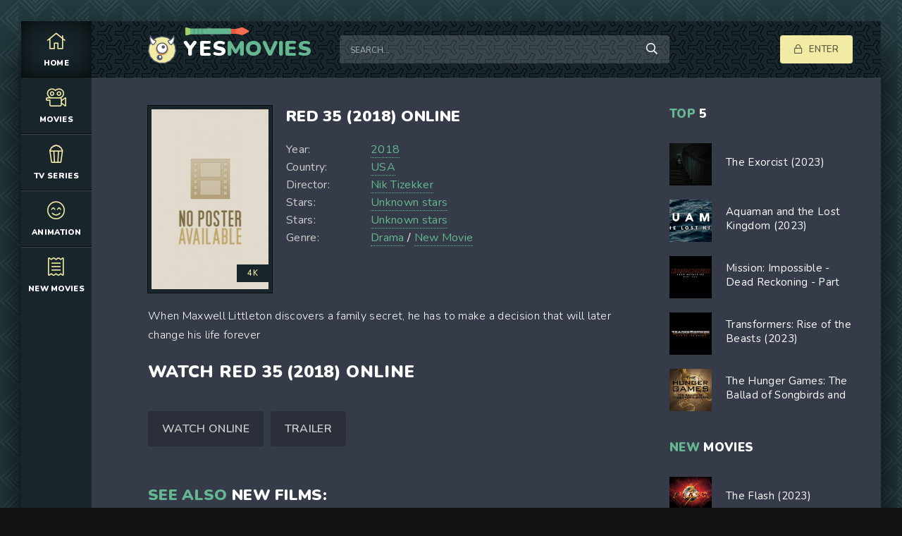

--- FILE ---
content_type: text/html; charset=utf-8
request_url: https://yesmovies.tube/20957-red-35-2018.html
body_size: 6142
content:
<!DOCTYPE html>
<html lang="en">
<head>
	<meta http-equiv="Content-Type" content="text/html; charset=utf-8" />
<title>Watch Red 35 (2018) Online for Free</title>
<meta name="description" content="Watch Red 35 (2018) online on YESMOVIES. Stream Red 35 (2018) Full Movie online in Full HD, 4K. Red 35 (2018) Download for FREE." />
<meta name="keywords" content="Red 35 (2018) Online, Watch Red 35 (2018) Online, Red 35 (2018) Download" />
<meta name="generator" content="DataLife Engine (http://dle-news.ru)" />
<meta property="og:site_name" content="YESMOVIES 2025 | Watch Movies Online 4K For Free, Download movie" />
<meta property="og:type" content="article" />
<meta property="og:title" content="Red 35 (2018)" />
<meta property="og:url" content="https://yesmovies.tube/20957-red-35-2018.html" />
<meta property="og:image" content="http://xmovies8.plus/uploads/posts/2018-02/medium/1518180502_1469865155_no_poster.png" />
<link rel="search" type="application/opensearchdescription+xml" href="https://yesmovies.tube/engine/opensearch.php" title="YESMOVIES 2025 | Watch Movies Online 4K For Free, Download movie" />
<link rel="alternate" type="application/rss+xml" title="YESMOVIES 2025 | Watch Movies Online 4K For Free, Download movie" href="https://yesmovies.tube/rss.xml" />
	<meta name="viewport" content="width=device-width, initial-scale=1.0" />
	<link rel="shortcut icon" href="/templates/yesmovies/images/logo.svg" />
	
	<link type="text/css" rel="stylesheet" href="/engine/classes/min/index.php?f=/templates/yesmovies/css/common.css,/templates/yesmovies/css/styles.css,/templates/yesmovies/css/engine.css,/templates/yesmovies/css/fontawesome.css&amp;v=1" />
	<meta name="theme-color" content="#111">
	<link href="https://fonts.googleapis.com/css2?family=Nunito:wght@300;400;600;900&display=swap" rel="stylesheet"> 
    
    <meta name="google-site-verification" content="UqsCCy7g3TollLR_AFO-3EbplRGHYOavKRTWnGKhEvk" />
    <meta name="msvalidate.01" content="AAF7DC89958AF7A2497A0CBD6339EBF4" />
</head>

<body>

	<div class="wrapper  wrapper--pages">
		<div class="wrapper-main wrapper-container">

			<header class="header">
				<div class="header__inner d-flex ai-center">
					<a href="/" class="header__logo logo">YES<span>MOVIES</span></a>
					<div class="header__search stretch-free-width">
						<form id="quicksearch" method="post">
							<input type="hidden" name="do" value="search" />
							<input type="hidden" name="subaction" value="search" />
							<input class="header__search-input" id="story" name="story" placeholder="Search..." type="text" />
							<button class="header__search-btn" type="submit"><span class="far fa-search"></span></button>
						</form>
					</div>
					<div class="header__auth">
						<div class="header__sign-in btn icon-at-left js-show-login"><span class="far fa-lock"></span>Enter</div>
						
					</div>
				<div class="header__btn-mobile-menu hidden js-show-mobile-menu"></span><span class="far fa-bars"></span></div>
				</div>
			</header>

			<nav class="nav">
								<ul class="nav__list js-this-in-mobile-menu">
					<li><a href="/" class="is-active"><div><span class="fal fa-home"></span></div>Home</a></li>
					<li><a href="#"><div><span class="fal fa-camera-movie"></span></div>Movies</a>
						<ul class="nav__list-hidden clearfix">
							<li><a href="/films/"></a></li>
							<li class="hm-caption">Years:</li>
						<li><a href="/xfsearch/2023/">Movie 2023</a></li>
                            <li><a href="/xfsearch/2022/">Movie 2022</a></li>
							
							<li class="hm-caption">Genres:</li>
						<div class="menu-janr-content">
							<a href="/adventure/">Adventure</a>
                 <a href="/animation/">Animation</a>
                <a href="/biography/">Biography </a>
                <a href="/comedy/">Comedy</a>
                <a href="/crime/">Crime</a>
                <a href="/drama/">Drama</a>
                <a href="/family/">Family</a>
                <a href="/fantasy/">Fantasy</a>
                <a href="/history/">History</a>
               <a href="/horror/">Horror</a>
                       <a href="/musical/">Musical </a>
                <a href="/mystery/">Mystery</a>
                <a href="/romance/">Romance</a>
               <a href="/sci-fi/">Sci-fi</a>
                <a href="/short/">Short</a>
                <a href="/sport/">Sport</a>
               <a href="/thriller/">Thriller </a>
                <a href="/war/">War</a>
    <a href="/erotic/">Erotic</a>
						</ul>
					</li>
					<li><a href="#"><div><span class="fal fa-popcorn"></span></div> TV Series</a></li>
					<li><a href="/animation/"><div><span class="fal fa-smile-beam"></span></div>Animation</a></li>	
					<li><a href="/new-movie/"><div><span class="fal fa-receipt"></span></div>New Movies</a></li>
				</ul>
			</nav>
			
			

			<div class="content">
				
			

				<div class="colums d-flex">

					<main class="main stretch-free-width">

						

						

						
						
						<div id='dle-content'><div class="inner-page ignore-select">

	<article class="inner-page__main section">

		<div class="inner-page__columns d-flex jc-space-between ai-flex-start">
			<div class="inner-page__column-left">
				<div class="inner-page__img img-fit-cover">
					<img src="http://xmovies8.plus/uploads/posts/2018-02/medium/1518180502_1469865155_no_poster.png" rel="nofollow">
					<div class="movie-item__label">4K</div>
				</div>
			</div>
			<div class="inner-page__column-middle stretch-free-width">
				<div class="inner-page__header inner-page__header--main">
					<h1 class="inner-page__title">Red 35 (2018) online </h1>
				
				
				</div>
				<ul class="inner-page__list">
					<li><span>Year:</span>  <a href="https://yesmovies.tube/xfsearch/year/2018/">2018</a></li>	
					<li><span>Country:	</span>  <a href="https://yesmovies.tube/xfsearch/country/USA/">USA</a></li>
					<li><span>Director:</span><a href="https://yesmovies.tube/xfsearch/director/Nik+Tizekker/">Nik Tizekker</a></li>
					<li><span>Stars:</span>  <a href="https://yesmovies.tube/xfsearch/actors/Unknown+stars/">Unknown stars</a></li>
                    <li><span>Stars:</span>  <a href="https://yesmovies.tube/xfsearch/actors/Unknown+stars/">Unknown stars</a></li>
                    <li><span>Genre: </span> <a href="https://yesmovies.tube/drama/">Drama</a> / <a href="https://yesmovies.tube/new-movie/">New Movie</a></li>
				</ul>
			</div>
		</div>

		<div class="inner-page__desc">
			<div class="inner-page__text text clearfix">When Maxwell Littleton discovers a family secret, he has to make a decision that will later change his life forever</div>
		</div>
        <br>
        <h2>Watch Red 35 (2018) online</h2>
	</article>
	
	<!-- END INNER-PAGE__MAIN -->
	
	<div class="inner-page__player tabs-block section">
		<div class="inner-page__player-controls d-flex jc-space-between ai-center order-last">
			<div class="tabs-block__select tabs-block__select--player d-flex jc-flex-start stretch-free-width">
				<span>WATCH ONLINE</span> 
				<span>TRAILER</span> 
				
			</div>
			<div class="inner-page__complaint icon-at-left">
		
			</div>
		</div>
		<div class="tabs-block__content hidden video-inside video-responsive">
		     
		</div>
		<div class="tabs-block__content hidden video-inside video-responsive">
	     
		</div>
		
		
<br><br>
	<div class="section">
		<div class="section__header d-flex jc-flex-start">
			<div class="section__title"><span>See also</span> new films:</div>
		</div>
		<div class="section__content section__items d-flex jc-flex-start">
			<div class="movie-item">
    <div class="movie-item__inner">
        <a class="movie-item__link hover" href="https://yesmovies.tube/20835-new-you-2018.html">
            <div class="movie-item__img img-responsive img-responsive--portrait">
                <img src="http://xmovies8.plus/uploads/posts/2018-02/medium/1518035386_mv5body0nzexmwutotlkzi00nda0ltkymjetzmuzzmy5mmu3mmfmxkeyxkfqcgdeqxvymjkxotcwode._v1_sy1000_cr006661000_al_.jpg"  rel="nofollow">
                <div class="movie-item__label">4K</div>
                <div class="hover__overlay d-flex jc-center ai-center"><span class="fas fa-play"></span></div>
            </div>
            <div class="movie-item__title">New You (2018)</div>
        </a>
        <div class="movie-item__meta ws-nowrap">
       
            <span>New Movie</span>
        </div>
    </div>
</div><div class="movie-item">
    <div class="movie-item__inner">
        <a class="movie-item__link hover" href="https://yesmovies.tube/20817-phailwan-2018.html">
            <div class="movie-item__img img-responsive img-responsive--portrait">
                <img src="http://xmovies8.plus/uploads/posts/2018-02/medium/1518023525_mv5bogy3mtuyzjmtzwuwyy00ztdhltg4y2utnjjlnmexn2y5ytu1xkeyxkfqcgdeqxvymzu0odc1mtq._v1_sy1000_sx660_al_.jpg"  rel="nofollow">
                <div class="movie-item__label">4K</div>
                <div class="hover__overlay d-flex jc-center ai-center"><span class="fas fa-play"></span></div>
            </div>
            <div class="movie-item__title">Phailwan (2018)</div>
        </a>
        <div class="movie-item__meta ws-nowrap">
       
            <span>New Movie</span>
        </div>
    </div>
</div><div class="movie-item">
    <div class="movie-item__inner">
        <a class="movie-item__link hover" href="https://yesmovies.tube/20787-over-drive-2018.html">
            <div class="movie-item__img img-responsive img-responsive--portrait">
                <img src="http://xmovies8.plus/uploads/posts/2018-02/medium/1518008996_mv5byjawnti2njktnje3yi00zgrkltg2mzytyjhjmjjhzte1njflxkeyxkfqcgdeqxvynjc3mjqznti._v1_.jpg"  rel="nofollow">
                <div class="movie-item__label">4K</div>
                <div class="hover__overlay d-flex jc-center ai-center"><span class="fas fa-play"></span></div>
            </div>
            <div class="movie-item__title">Over Drive (2018)</div>
        </a>
        <div class="movie-item__meta ws-nowrap">
       
            <span>New Movie / Action</span>
        </div>
    </div>
</div><div class="movie-item">
    <div class="movie-item__inner">
        <a class="movie-item__link hover" href="https://yesmovies.tube/20737-the-next-kill-2018.html">
            <div class="movie-item__img img-responsive img-responsive--portrait">
                <img src="http://xmovies8.plus/uploads/posts/2018-02/medium/1517944945_mv5bowy4n2mxogitotrhys00mtmxltlmntctm2mwzgniyjiwmtq5xkeyxkfqcgdeqxvymja0ndyynjc._v1_.jpg"  rel="nofollow">
                <div class="movie-item__label">4K</div>
                <div class="hover__overlay d-flex jc-center ai-center"><span class="fas fa-play"></span></div>
            </div>
            <div class="movie-item__title">The Next Kill (2018)</div>
        </a>
        <div class="movie-item__meta ws-nowrap">
       
            <span>New Movie / Action</span>
        </div>
    </div>
</div><div class="movie-item">
    <div class="movie-item__inner">
        <a class="movie-item__link hover" href="https://yesmovies.tube/20375-love-me-or-else-2018.html">
            <div class="movie-item__img img-responsive img-responsive--portrait">
                <img src="http://xmovies8.plus/uploads/posts/2018-02/medium/1517596740_1469865155_no_poster.png"  rel="nofollow">
                <div class="movie-item__label">4K</div>
                <div class="hover__overlay d-flex jc-center ai-center"><span class="fas fa-play"></span></div>
            </div>
            <div class="movie-item__title">Love me or Else (2018)</div>
        </a>
        <div class="movie-item__meta ws-nowrap">
       
            <span>Comedy / Thriller / New Movie</span>
        </div>
    </div>
</div><div class="movie-item">
    <div class="movie-item__inner">
        <a class="movie-item__link hover" href="https://yesmovies.tube/20302-lie-of-you-2018.html">
            <div class="movie-item__img img-responsive img-responsive--portrait">
                <img src="http://xmovies8.plus/uploads/posts/2018-02/medium/1517557709_mv5bmgvhnme3mjgtoge5ns00ogqzltg2zdetoda3m2izm2qyndjixkeyxkfqcgdeqxvyoda4mzkynjm._v1_sy1000_cr006511000_al_.jpg"  rel="nofollow">
                <div class="movie-item__label">4K</div>
                <div class="hover__overlay d-flex jc-center ai-center"><span class="fas fa-play"></span></div>
            </div>
            <div class="movie-item__title">Lie of You (2018)</div>
        </a>
        <div class="movie-item__meta ws-nowrap">
       
            <span>Thriller / New Movie</span>
        </div>
    </div>
</div><div class="movie-item">
    <div class="movie-item__inner">
        <a class="movie-item__link hover" href="https://yesmovies.tube/20059-beoning-2018.html">
            <div class="movie-item__img img-responsive img-responsive--portrait">
                <img src="https://xmovies8.plus/uploads/posts/2019-02/medium/1550669110_mv5bztnimwu4y2mtzmqwmc00odk5lwixnmitmze1owzkowexotrixkeyxkfqcgdeqxvymtmxodk2otu._v1_sy1000_cr006741000_al_.jpg"  rel="nofollow">
                <div class="movie-item__label">4K</div>
                <div class="hover__overlay d-flex jc-center ai-center"><span class="fas fa-play"></span></div>
            </div>
            <div class="movie-item__title">Beoning (2018)</div>
        </a>
        <div class="movie-item__meta ws-nowrap">
       
            <span>Drama / Mystery / New Movie</span>
        </div>
    </div>
</div><div class="movie-item">
    <div class="movie-item__inner">
        <a class="movie-item__link hover" href="https://yesmovies.tube/19746-ip-man-cheung-tin-chi-2018.html">
            <div class="movie-item__img img-responsive img-responsive--portrait">
                <img src="http://xmovies8.plus/uploads/posts/2018-01/medium/1516911163_mv5bmzqzywe4zjutnjnkzc00njiwlwi3mjctnmuyogrmotrlmzrlxkeyxkfqcgdeqxvynzk4mtayota._v1_sy1000_sx675_al_.jpg"  rel="nofollow">
                <div class="movie-item__label">4K</div>
                <div class="hover__overlay d-flex jc-center ai-center"><span class="fas fa-play"></span></div>
            </div>
            <div class="movie-item__title">Ip Man: Cheung Tin Chi (2018)</div>
        </a>
        <div class="movie-item__meta ws-nowrap">
       
            <span>New Movie / Action</span>
        </div>
    </div>
</div>
		</div>
	</div>

</div>
<div id="dle-ajax-comments"></div>
<form  method="post" name="dle-comments-form" id="dle-comments-form" >
		<input type="hidden" name="subaction" value="addcomment" />
		<input type="hidden" name="post_id" id="post_id" value="20957" /></form></div>

						

					</main>

					<!-- END MAIN -->

					<aside class="sidebar">
				
						<div class="section">
							<div class="section__subtitle section__header"><span>TOP</span> 5</div>
							<div class="section__content">
								<div class="soon-item hover">
    <a class="soon-item__link d-flex ai-center" href="https://yesmovies.tube/21719-the-exorcist-2023.html">
        <div class="soon-item__img img-fit-cover">
            <img src="https://xmovies8.plus/uploads/posts/2022-11/medium/1667975326_mv5bmgm0n2fhodctzmnkms00y2zllwjlnjqtzwm2m2yyntq1mwewxkeyxkfqcgdeqxvymzg2ndq3ode._v1_fmjpg_ux1000_.jpg"  rel="nofollow">
			<div class="hover__overlay d-flex jc-center ai-center"><span class="fal fa-long-arrow-right"></span></div>
		</div>
		<div class="soon-item__desc stretch-free-width">
			<div class="soon-item__title">The Exorcist (2023)</div>
			<div class="soon-item__meta ws-nowrap">
				
			</div>
		</div>
    </a>
</div><div class="soon-item hover">
    <a class="soon-item__link d-flex ai-center" href="https://yesmovies.tube/21718-aquaman-and-the-lost-kingdom-2023.html">
        <div class="soon-item__img img-fit-cover">
            <img src="https://xmovies8.plus/uploads/posts/2022-11/medium/1667975276_mv5bm2qyytrkmjmtmdk5nc00otc0lwiyytytngnhmzrjmtnhngnkxkeyxkfqcgdeqxvynjc0nzqzntm._v1_fmjpg_ux1000_.jpg"  rel="nofollow">
			<div class="hover__overlay d-flex jc-center ai-center"><span class="fal fa-long-arrow-right"></span></div>
		</div>
		<div class="soon-item__desc stretch-free-width">
			<div class="soon-item__title">Aquaman and the Lost Kingdom (2023)</div>
			<div class="soon-item__meta ws-nowrap">
				
			</div>
		</div>
    </a>
</div><div class="soon-item hover">
    <a class="soon-item__link d-flex ai-center" href="https://yesmovies.tube/21717-mission-impossible-dead-reckoning-part-one-2023.html">
        <div class="soon-item__img img-fit-cover">
            <img src="https://xmovies8.plus/uploads/posts/2022-11/medium/1667974937_mv5bzmm1mmi1mjctotkymi00mjzhlwewn2mtyjewngrjnmuxzmvjxkeyxkfqcgdeqxvyodk4otc3mty._v1_fmjpg_ux1000_.jpg"  rel="nofollow">
			<div class="hover__overlay d-flex jc-center ai-center"><span class="fal fa-long-arrow-right"></span></div>
		</div>
		<div class="soon-item__desc stretch-free-width">
			<div class="soon-item__title">Mission: Impossible - Dead Reckoning - Part One (2023)</div>
			<div class="soon-item__meta ws-nowrap">
				
			</div>
		</div>
    </a>
</div><div class="soon-item hover">
    <a class="soon-item__link d-flex ai-center" href="https://yesmovies.tube/21715-transformers-rise-of-the-beasts-2023.html">
        <div class="soon-item__img img-fit-cover">
            <img src="https://xmovies8.plus/uploads/posts/2022-11/medium/1667974866_mv5bnwq2mwu1zwityjkyni00ymywlwexmzatzmzlmgnhmtg3owi1xkeyxkfqcgdeqxvymtezmti1mjk3._v1_fmjpg_ux1000_.jpg"  rel="nofollow">
			<div class="hover__overlay d-flex jc-center ai-center"><span class="fal fa-long-arrow-right"></span></div>
		</div>
		<div class="soon-item__desc stretch-free-width">
			<div class="soon-item__title">Transformers: Rise of the Beasts (2023)</div>
			<div class="soon-item__meta ws-nowrap">
				
			</div>
		</div>
    </a>
</div><div class="soon-item hover">
    <a class="soon-item__link d-flex ai-center" href="https://yesmovies.tube/21714-the-hunger-games-the-ballad-of-songbirds-and-snakes-2023.html">
        <div class="soon-item__img img-fit-cover">
            <img src="https://xmovies8.plus/uploads/posts/2022-11/medium/1667974842_mv5bmwniywnkywytzwywmi00njnjltk2ztatymmwnzexnjywy2u2xkeyxkfqcgdeqxvymtmzmtc1nzu2._v1_fmjpg_ux1000_.jpg"  rel="nofollow">
			<div class="hover__overlay d-flex jc-center ai-center"><span class="fal fa-long-arrow-right"></span></div>
		</div>
		<div class="soon-item__desc stretch-free-width">
			<div class="soon-item__title">The Hunger Games: The Ballad of Songbirds and Snakes (2023)</div>
			<div class="soon-item__meta ws-nowrap">
				
			</div>
		</div>
    </a>
</div>
							</div>
						</div>
						<div class="section">
							<div class="section__subtitle section__header"><span>NEW </span> MOVIES</div>
							<div class="section__content">
								<div class="soon-item hover">
    <a class="soon-item__link d-flex ai-center" href="https://yesmovies.tube/21712-the-flash-2023.html">
        <div class="soon-item__img img-fit-cover">
            <img src="https://xmovies8.plus/uploads/posts/2022-11/medium/1667974721_mv5bownhmgu5mjetmgvkyi00m2rilwe5njuty2u5ndaxztcwndy0xkeyxkfqcgdeqxvyodk4otc3mty._v1_fmjpg_ux1000_.jpg"  rel="nofollow">
			<div class="hover__overlay d-flex jc-center ai-center"><span class="fal fa-long-arrow-right"></span></div>
		</div>
		<div class="soon-item__desc stretch-free-width">
			<div class="soon-item__title">The Flash (2023)</div>
			<div class="soon-item__meta ws-nowrap">
				
			</div>
		</div>
    </a>
</div><div class="soon-item hover">
    <a class="soon-item__link d-flex ai-center" href="https://yesmovies.tube/21711-dungeons-dragons-honor-among-thieves-2023.html">
        <div class="soon-item__img img-fit-cover">
            <img src="https://xmovies8.plus/uploads/posts/2022-11/medium/1667974681_mv5bnzfkywjmywutzju5oc00mmq1lweyogqtmzrmntvkmty1yziyxkeyxkfqcgdeqxvymtawmty4oti3._v1_fmjpg_ux1000_.jpg"  rel="nofollow">
			<div class="hover__overlay d-flex jc-center ai-center"><span class="fal fa-long-arrow-right"></span></div>
		</div>
		<div class="soon-item__desc stretch-free-width">
			<div class="soon-item__title">Dungeons & Dragons: Honor Among Thieves (2023)</div>
			<div class="soon-item__meta ws-nowrap">
				
			</div>
		</div>
    </a>
</div><div class="soon-item hover">
    <a class="soon-item__link d-flex ai-center" href="https://yesmovies.tube/21710-shazam-fury-of-the-gods-2023.html">
        <div class="soon-item__img img-fit-cover">
            <img src="https://xmovies8.plus/uploads/posts/2022-11/medium/1667974646_mv5bmzk4nzi3m2ytntu0zi00ndu3ltgxytutowy0nmzimzu5mzlhxkeyxkfqcgdeqxvymtuzmtg2odkz._v1_fmjpg_ux1000_.jpg"  rel="nofollow">
			<div class="hover__overlay d-flex jc-center ai-center"><span class="fal fa-long-arrow-right"></span></div>
		</div>
		<div class="soon-item__desc stretch-free-width">
			<div class="soon-item__title">Shazam! Fury of the Gods (2023)</div>
			<div class="soon-item__meta ws-nowrap">
				
			</div>
		</div>
    </a>
</div><div class="soon-item hover">
    <a class="soon-item__link d-flex ai-center" href="https://yesmovies.tube/21708-untitled-indiana-jones-project-2023.html">
        <div class="soon-item__img img-fit-cover">
            <img src="https://xmovies8.plus/uploads/posts/2022-11/medium/1667974478_mv5bnjc5mdvjzdetnjnjyi00otm5lwfimmqtodllowi1ymzjywi0xkeyxkfqcgdeqxvynzeznju1ndg._v1_fmjpg_ux1000_.jpg"  rel="nofollow">
			<div class="hover__overlay d-flex jc-center ai-center"><span class="fal fa-long-arrow-right"></span></div>
		</div>
		<div class="soon-item__desc stretch-free-width">
			<div class="soon-item__title">Untitled Indiana Jones Project (2023)</div>
			<div class="soon-item__meta ws-nowrap">
				
			</div>
		</div>
    </a>
</div><div class="soon-item hover">
    <a class="soon-item__link d-flex ai-center" href="https://yesmovies.tube/21704-fast-x-2023.html">
        <div class="soon-item__img img-fit-cover">
            <img src="https://xmovies8.plus/uploads/posts/2022-11/medium/1667973945_mv5bywy2yzg4otktyzizms00mgm4lwjizmetn2i0ztg4njyxyzy5xkeyxkfqcgdeqxvymtm1mte1ndmx._v1_fmjpg_ux1000_.jpg"  rel="nofollow">
			<div class="hover__overlay d-flex jc-center ai-center"><span class="fal fa-long-arrow-right"></span></div>
		</div>
		<div class="soon-item__desc stretch-free-width">
			<div class="soon-item__title">Fast X (2023)</div>
			<div class="soon-item__meta ws-nowrap">
				
			</div>
		</div>
    </a>
</div>
							</div>
						</div>
					</aside>

					<!-- END SIDEBAR -->

				</div>

				<!-- END COLUMNS -->

				








			</div>

			<!-- END CONTENT -->

			<footer class="footer d-flex ai-center">
				<a href="/" class="footer__logo logo">YES<span>MOVIES</span></a>
				<div class="footer__desc stretch-free-width">
					<ul class="footer__menu d-flex jc-flex-start">
						<li><a href="/">YES MOVIES</a></li>

                        	 
                
                   
                
					
					</ul>
					<div class="footer__copyright">Copyright © 2025 yesmovies.tube.</div>
				</div>	
				
			</footer>

		</div>
	</div>

	

<div class="login login--not-logged hidden">
	<div class="login__header d-flex jc-space-between ai-center">
		<div class="login__title stretch-free-width ws-nowrap">Войти <a href="/?do=register">Регистрация</a></div>
		<div class="login__close"><span class="far fa-times"></span></div>
	</div>
	<form method="post">
	<div class="login__content">
		<div class="login__row">
			<div class="login__caption">Логин:</div>
			<div class="login__input"><input type="text" name="login_name" id="login_name" placeholder="Ваш логин"/></div>
			<span class="far fa-user"></span>
		</div>
		<div class="login__row">
			<div class="login__caption">Пароль: <a href="https://yesmovies.tube/index.php?do=lostpassword">Забыли пароль?</a></div>
			<div class="login__input"><input type="password" name="login_password" id="login_password" placeholder="Ваш пароль" /></div>
			<span class="far fa-lock"></span>
		</div>
		<label class="login__row checkbox" for="login_not_save">
			<input type="checkbox" name="login_not_save" id="login_not_save" value="1"/>
			<span>Не запоминать меня</span>
		</label>
		<div class="login__row">
			<button onclick="submit();" type="submit" title="Вход">Войти на сайт</button>
			<input name="login" type="hidden" id="login" value="submit" />
		</div>
	</div>
	<div class="login__social">
		<div class="login__social-caption">Или войти через</div>
		<div class="login__social-btns">
			
			
			
			
			
			
		</div>
	</div>
	</form>
</div>

	<script type="text/javascript" src="/engine/classes/min/index.php?charset=utf-8&amp;g=general&amp;18"></script>
<script type="text/javascript" src="/engine/classes/min/index.php?charset=utf-8&amp;f=engine/classes/js/bbcodes.js,engine/classes/masha/masha.js&amp;18"></script>
	<script src="/templates/yesmovies/js/libs.js"></script>
	<script src="/templates/yesmovies/js/filter.js"></script>
	<script type="text/javascript">
<!--
var dle_root       = '/';
var dle_admin      = '';
var dle_login_hash = '';
var dle_group      = 5;
var dle_skin       = 'yesmovies';
var dle_wysiwyg    = '0';
var quick_wysiwyg  = '0';
var dle_act_lang   = ["Yes", "No", "Enter", "Cancel", "Save", "Delete", "Loading. Please, wait..."];
var menu_short     = 'Quick edit';
var menu_full      = 'Full edit';
var menu_profile   = 'View profile';
var menu_send      = 'Send message';
var menu_uedit     = 'Admin Center';
var dle_info       = 'Information';
var dle_confirm    = 'Confirm';
var dle_prompt     = 'Enter the information';
var dle_req_field  = 'Please fill in all the required fields';
var dle_del_agree  = 'Are you sure you want to delete it? This action cannot be undone';
var dle_spam_agree = 'Are you sure you want to mark the user as a spammer? This will remove all his comments';
var dle_complaint  = 'Enter the text of your complaint to the Administration:';
var dle_big_text   = 'Highlighted section of text is too large.';
var dle_orfo_title = 'Enter a comment to the detected error on the page for Administration ';
var dle_p_send     = 'Send';
var dle_p_send_ok  = 'Notification has been sent successfully ';
var dle_save_ok    = 'Changes are saved successfully. Refresh the page?';
var dle_reply_title= 'Reply to the comment';
var dle_tree_comm  = '0';
var dle_del_news   = 'Delete article';
var allow_dle_delete_news   = false;
var dle_search_delay   = false;
var dle_search_value   = '';
jQuery(function($){
$('#dle-comments-form').submit(function() {
	doAddComments();
	return false;
});
FastSearch();
});
//-->
</script>
    
    <!-- Yandex.Metrika counter -->
<script type="text/javascript" >
   (function(m,e,t,r,i,k,a){m[i]=m[i]||function(){(m[i].a=m[i].a||[]).push(arguments)};
   m[i].l=1*new Date();
   for (var j = 0; j < document.scripts.length; j++) {if (document.scripts[j].src === r) { return; }}
   k=e.createElement(t),a=e.getElementsByTagName(t)[0],k.async=1,k.src=r,a.parentNode.insertBefore(k,a)})
   (window, document, "script", "https://mc.yandex.ru/metrika/tag.js", "ym");

   ym(92485620, "init", {
        clickmap:true,
        trackLinks:true,
        accurateTrackBounce:true
   });
</script>
<noscript><div><img src="https://mc.yandex.ru/watch/92485620" style="position:absolute; left:-9999px;" alt="" /></div></noscript>
<!-- /Yandex.Metrika counter -->

<script defer src="https://static.cloudflareinsights.com/beacon.min.js/vcd15cbe7772f49c399c6a5babf22c1241717689176015" integrity="sha512-ZpsOmlRQV6y907TI0dKBHq9Md29nnaEIPlkf84rnaERnq6zvWvPUqr2ft8M1aS28oN72PdrCzSjY4U6VaAw1EQ==" data-cf-beacon='{"version":"2024.11.0","token":"08db73bd3aa6466aa5c4b79de0b671e2","r":1,"server_timing":{"name":{"cfCacheStatus":true,"cfEdge":true,"cfExtPri":true,"cfL4":true,"cfOrigin":true,"cfSpeedBrain":true},"location_startswith":null}}' crossorigin="anonymous"></script>
</body>
</html>

<!-- DataLife Engine Copyright SoftNews Media Group (http://dle-news.ru) -->
